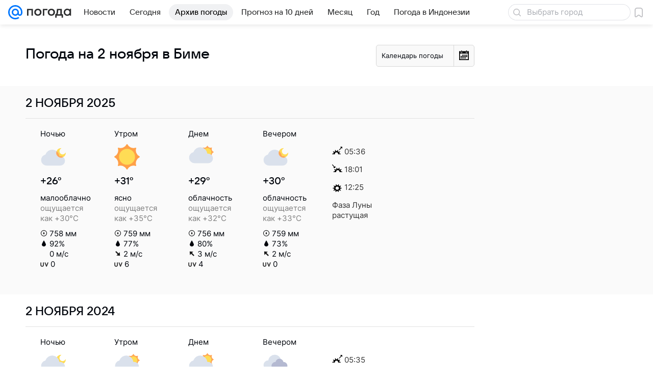

--- FILE ---
content_type: image/svg+xml
request_url: https://pogoda.mail.ru/-/6fc1f7fa/img/status/icon/2021/lt/svg/40.svg
body_size: 380
content:
<svg fill="none" height="32" width="32" xmlns="http://www.w3.org/2000/svg"><path d="M11.284 26.34l2.792-6.78a1.663 1.663 0 011.537-1.03h3.768a1 1 0 01.772 1.636L16.996 24h2.944a.5.5 0 01.342.865l-7.326 6.866c-.404.379-1.033-.083-.792-.582l1.984-4.119h-2.401a.5.5 0 01-.463-.69zM32 7a6 6 0 11-6-6c.25 0 .288.375.07.496a4 4 0 105.434 5.434c.121-.219.496-.18.496.07z" fill="#ffdc55"/><path d="M23.945 10A9.001 9.001 0 006.453 8.171 7 7 0 008 22h17a6 6 0 000-12z" fill="#dae1ec"/></svg>